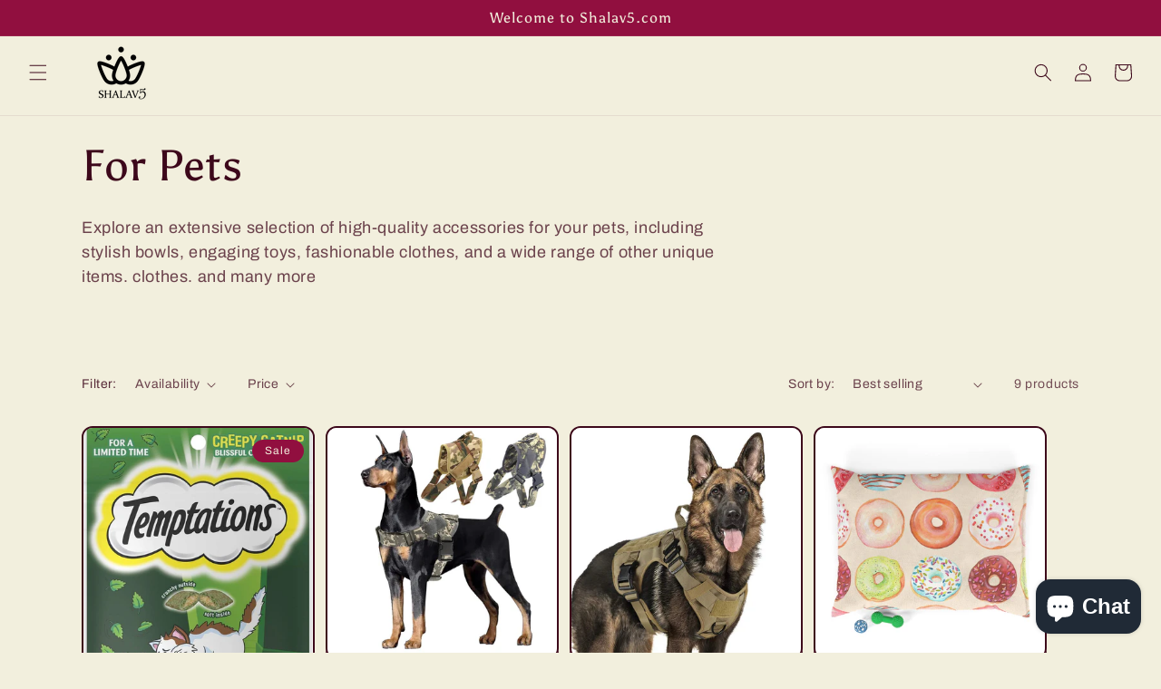

--- FILE ---
content_type: text/html; charset=utf-8
request_url: https://www.google.com/recaptcha/api2/aframe
body_size: 265
content:
<!DOCTYPE HTML><html><head><meta http-equiv="content-type" content="text/html; charset=UTF-8"></head><body><script nonce="ufWBuBte5rdxifMy6ig5vQ">/** Anti-fraud and anti-abuse applications only. See google.com/recaptcha */ try{var clients={'sodar':'https://pagead2.googlesyndication.com/pagead/sodar?'};window.addEventListener("message",function(a){try{if(a.source===window.parent){var b=JSON.parse(a.data);var c=clients[b['id']];if(c){var d=document.createElement('img');d.src=c+b['params']+'&rc='+(localStorage.getItem("rc::a")?sessionStorage.getItem("rc::b"):"");window.document.body.appendChild(d);sessionStorage.setItem("rc::e",parseInt(sessionStorage.getItem("rc::e")||0)+1);localStorage.setItem("rc::h",'1769383857152');}}}catch(b){}});window.parent.postMessage("_grecaptcha_ready", "*");}catch(b){}</script></body></html>